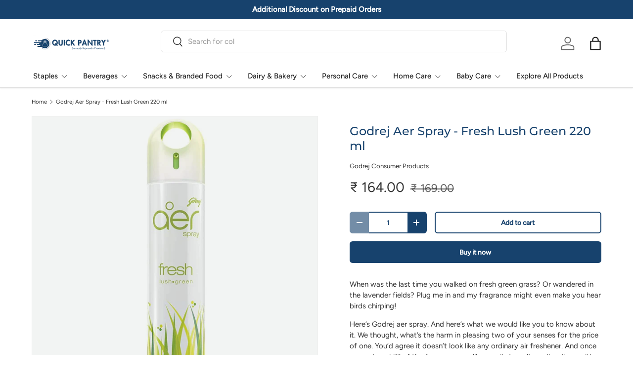

--- FILE ---
content_type: text/javascript
request_url: https://cdn.shopify.com/extensions/019a6d7c-3963-7a84-bc33-33d854a41062/shopify-express-app-11/assets/shipmozo-edd.js
body_size: 2297
content:


document.addEventListener('DOMContentLoaded', async () => {
    console.log('%cShipmozo EDD Loaded', 'color: BlueViolet; font-size: 18px; font-weight: bold;');

    // Inject CSS
    injectStyles();

    // Inject FontAwesome
    injectFontAwesome();

    const pathname = window.location.pathname;
    const store_domain = window.Shopify.shop;
    console.log("Store Domain ->", store_domain);

    // Product page
    if (pathname.includes('/products/')) {
        const productForm = document.querySelector(".product-form");
        if (!productForm) return null;


        const widgetData = await fetchWidgetData(store_domain);
        const config = JSON.parse(widgetData.data.config);



        const widget = renderWidget(config);
        let targetElement = config.targetElementId;
        if (!targetElement) {
            targetElement = productForm;
        }
        targetElement.parentNode.insertAdjacentElement("afterend", widget);
    }
});

async function fetchWidgetData(domain) {
    const response = await fetch(`https://cod-form.shipmozo.com/v1/edd/store/getWidgetConfig/?shop_domain=${encodeURIComponent(domain)}`, { method: 'GET' });
    return response.json();
}



function injectStyles() {
    const link = document.createElement("link");
    link.rel = "stylesheet";
    link.href = "https://cdnjs.cloudflare.com/ajax/libs/font-awesome/6.4.0/css/all.min.css";
    document.head.appendChild(link);

    // Inject custom CSS
    const style = document.createElement("style");
    style.textContent = `
        .shipmozo-widget {
            border-radius: 16px;
            box-shadow: 0 4px 20px rgba(0,0,0,0.08);
            padding: 20px;
            background-color: #ffffff;
            transition: all 0.3s ease;
        }

        .shipmozo-banner-success {
            background-color: #e9f9ec;
            color: #2e7d32;
            text-align: center;
            padding: 8px 12px;
            font-size: 14px;
            font-weight: 600;
            border-radius: 12px;
        margin-bottom: 16px;
        }

        .shipmozo-widget-title {
            display: block;
            font-size: 16px;
            font-weight: 700;
            margin-bottom: 12px;
            color: #333;
        }

        .shipmozo-input-row {
            display: flex;
            align-items: center;
            border: 1px solid;
            border-color: #dddddd;
            border-radius: 10px;
            padding: 6px;
        }

        .shipmozo-input-row input::placeholder {
            color: var(--placeholder-color, #999999);
        }
            
        .shipmozo-pincode-input {
            border: none;
            flex: 1;
            font-size: 14px;
            padding: 5px 0;
            outline: none;
            color: #333;
            background-color: transparent;
        }

        .shipmozo-pincode-input:focus {
            outline: none;
            border: none;
            box-shadow: none;
        }

        .shipmozo-pincode-input:active {
            outline: none;
            border: none;
            box-shadow: none;
        }

        .shipmozo-pincode-input:focus-visible {
            outline: none;
            border: none;
            box-shadow: none;
        }

        .shipmozo-check-link {
           border: none;
           padding: 4px 16px;
           border-radius: 8px;
           color: white;
           cursor: pointer;
           font-size: 14px;
           transition: 0.3s ease;
           background: #0A7EA4;
           transition: 0.3s ease;
        }

  

        .shipmozo-check-link:disabled {
            color: #ccc;
            cursor: not-allowed;
        }

        .shipmozo-powered-by {
            font-size: 11px;
            color: #888;
            text-align: right;
            margin: 0;
            display: flex;
            justify-content: flex-end;
            align-items: center;
            gap: 4px;
        }

      

        .shipmozo-results-container {
            display: none;
            margin-top: 10px;
        }

        .shipmozo-after-row {
            display: flex;
            justify-content: space-between;
            margin-bottom: 12px;
        }

        .shipmozo-info-chip {
            display: flex;
            align-items: center;
            gap: 6px;
            padding: 3px 7px;
            font-size: 16px;
            color: #555;
        }

        .shipmozo-info-chip i {
            color: black;
            font-size: 14px;
        }

        .shipmozo-footer-row {
            display: flex;
            justify-content: space-between;
            align-items: center;
            margin-top: 12px;
        }

        .shipmozo-change-pincode {
            color: #0078ff;
            text-decoration: none;
            font-size: 14px;
            font-weight: 500;
            cursor: pointer;
        }

        .shipmozo-change-pincode:hover {
            text-decoration: underline;
        }

        .shipmozo-loading {
            opacity: 0.6;
            pointer-events: none;
        }
    `;
    document.head.appendChild(style);
}

function injectFontAwesome() {
    const link = document.createElement("link");
    link.rel = "stylesheet";
    link.href = "https://cdnjs.cloudflare.com/ajax/libs/font-awesome/6.4.0/css/all.min.css";
    document.head.appendChild(link);
}

function renderWidget(widgetData) {
    // Create main widget container
    const widget = document.createElement("div");
    widget.className = "shipmozo-widget";
    widget.style.backgroundColor = widgetData.widgetBackgroundColor || "#ffffff";

    // Create input container
    const inputContainer = document.createElement("div");
    inputContainer.className = "input-container"

    // Create banner
    const banner = document.createElement("div");
    banner.className = "shipmozo-banner-success";
    banner.textContent = widgetData.bannerText || "Free Shipping on orders over ₹500";
    banner.style.color = widgetData.bannerTextColor || "#2e7d32";
    banner.style.backgroundColor = widgetData.bannerBackgroundColor || "#e6f8ed";

    // Create title
    const title = document.createElement("strong");
    title.className = "shipmozo-widget-title";
    title.textContent = "Estimated Delivery";
    title.style.color = widgetData.inputLabelColor || "#222222";

    // Create input row
    const inputRow = document.createElement("div")
    inputRow.className = "shipmozo-input-row";
    inputRow.style.borderColor = widgetData.inputBorderColor || "#dddddd";
    inputRow.style.backgroundColor = widgetData.inputBackgroundColor || "#ffffff";

    // Create input field
    const pincodeInput = document.createElement("input");
    pincodeInput.type = "text";
    pincodeInput.className = "shipmozo-pincode-input";
    pincodeInput.placeholder = "Enter pincode to check";
    pincodeInput.style.color = widgetData.inputPlaceholderColor || "#ffffff";
    pincodeInput.style.setProperty("--placeholder-color", widgetData.inputPlaceholderColor || "#999999");



    // Create check button
    const checkLink = document.createElement("span");
    checkLink.className = "shipmozo-check-link";
    checkLink.textContent = "Check";
    checkLink.style.backgroundColor = widgetData.buttonBackgroundColor || "#0078ff";
    checkLink.style.color = widgetData.buttonTextColor || "#ffffff";

    // Create powered by section
    // const poweredBy = document.createElement("p");
    // poweredBy.className = "shipmozo-powered-by";
    // poweredBy.style.color = widgetData.poweredByColor || "#888";
    // poweredBy.innerHTML = `
    //     Powered by Shipmozo
    // `;



    // Create results container
    const resultsContainer = document.createElement("div");
    resultsContainer.className = "shipmozo-results-container";
    resultsContainer.id = "shipmozo-results";

    // Create after row (delivery info)
    const afterRow = document.createElement("div");
    afterRow.className = "shipmozo-after-row";

    // Create pincode info chip
    const pincodeChip = document.createElement("div");
    pincodeChip.className = "shipmozo-info-chip";
    pincodeChip.innerHTML = `
        <i class="fa-solid fa-location-dot"></i>
        <span id="shipmozo-pincode-display" style="color: ${widgetData.resultDataColor || "#333333"};">122002</span>
    `;

    // Create delivery date chip
    const dateChip = document.createElement("div");
    dateChip.className = "shipmozo-info-chip";
    dateChip.innerHTML = `
       <i class="fa-solid fa-calendar"></i>
        <span id="shipmozo-delivery-date" style="color: ${widgetData.resultDataColor || "#333333"};">Tue, 03 January</span>
    `;

    // Create footer row
    const footerRow = document.createElement("div");
    footerRow.className = "shipmozo-footer-row";

    // Create change pincode link
    const changePincodeLink = document.createElement("a");
    changePincodeLink.href = "#";
    changePincodeLink.className = "shipmozo-change-pincode";
    changePincodeLink.textContent = "Change pincode";
    changePincodeLink.style.color = widgetData.changePincodeColor || "#0078ff";

    // Create footer powered by
    // const footerPoweredBy = document.createElement("p");
    // footerPoweredBy.className = "shipmozo-powered-by";
    // footerPoweredBy.textContent = "Powered by Shipmozo";
    // footerPoweredBy.style.color = widgetData.poweredByColor || "#888";

    // Assemble the widget
    inputRow.appendChild(pincodeInput);
    inputRow.appendChild(checkLink);
    inputContainer.appendChild(inputRow);
    // inputContainer.appendChild(poweredBy);

    afterRow.appendChild(pincodeChip);
    afterRow.appendChild(dateChip);

    footerRow.appendChild(changePincodeLink);
    // footerRow.appendChild(footerPoweredBy);

    resultsContainer.appendChild(afterRow);
    resultsContainer.appendChild(footerRow);
    if (widgetData.showBanner) {
        widget.appendChild(banner);
    }
    widget.appendChild(title);
    widget.appendChild(inputContainer);
    widget.appendChild(resultsContainer);

    // Add event listeners
    setupEventListeners(widget, pincodeInput, checkLink, resultsContainer, changePincodeLink, inputContainer);

    return widget;
}

function setupEventListeners(widget, pincodeInput, checkLink, resultsContainer, changePincodeLink, inputContainer) {
    // Check button click handler
    checkLink.addEventListener('click', async () => {
        await handlePincodeCheck(pincodeInput, checkLink, resultsContainer, inputContainer);
    });

    // Enter key handler for input
    pincodeInput.addEventListener('keypress', async (e) => {
        if (e.key === 'Enter') {
            await handlePincodeCheck(pincodeInput, checkLink, resultsContainer, inputContainer);
        }
    });

    // Change pincode handler
    changePincodeLink.addEventListener('click', (e) => {
        e.preventDefault();
        resultsContainer.style.display = 'none';
        inputContainer.style.display = 'block';
        pincodeInput.value = '';
        pincodeInput.focus();
    });
}

async function handlePincodeCheck(pincodeInput, checkLink, resultsContainer, inputContainer) {
    const pincode = pincodeInput.value.trim();

    if (!pincode) {
        alert('Please enter a pincode');
        return;
    }

    if (pincode.length !== 6 || !/^\d{6}$/.test(pincode)) {
        alert('Please enter a valid 6-digit pincode');
        return;
    }

    try {
        // Show loading state
        checkLink.textContent = 'Checking...';
        checkLink.disabled = true;
        checkLink.classList.add('shipmozo-loading');


        // const params = new URLSearchParams(objectToSend).toString();
        const store_domain = window.Shopify.shop;

        // Call your API here
        const response = await fetch(`https://cod-form.shipmozo.com/v1/edd/store/getEdd?store=${store_domain}&pin_code=${pincode}`, { method: 'GET' });

        if (!response.ok) {
            throw new Error(`HTTP error! status: ${response.status}`);
        }

        const data = await response.json();

        if (data.result === "0") {
            return alert(data.message);
        }

        // Update the results with API data
        const pincodeDisplay = document.getElementById('shipmozo-pincode-display');
        const deliveryDateDisplay = document.getElementById('shipmozo-delivery-date');

        if (pincodeDisplay) pincodeDisplay.textContent = pincode;
        if (deliveryDateDisplay) {
            deliveryDateDisplay.textContent = data.edd;
        }

        // Show the results
        inputContainer.style.display = 'none';
        resultsContainer.style.display = 'block';

    } catch (error) {
        alert('Error checking pincode. Please try again.');
    } finally {
        // Reset button state
        checkLink.textContent = 'Check';
        checkLink.disabled = false;
        checkLink.classList.remove('shipmozo-loading');
    }
}



--- FILE ---
content_type: application/javascript; charset=utf-8
request_url: https://pwa.lightifyme.com/progressify/rajmandir-provision/main.js
body_size: 17818
content:
var _0x49e0=["show_after","uiqCQ","askForSubscription","IOS ADVANCE BUILD","rzJtt","VcmLj","CVgAB","mGIzt","oWpcv","nzboU","beforeinstallprompt","fGAXl","Sinvn",".progressifyme-notification-bar-modal{display:none;overflow:hidden;background-color:transparent;margin:0 auto}.progressifyme-notification-bar-modal.progressifyme-notification-bar{height:40px;position:fixed;bottom:0;left:0;right:0; width: 100%}.progressifyme-notification-bar-content{border-radius:20px;padding:5px;opacity:.7;transform:translate(-50%,0);position:relative;left:50%;text-align:center;background:#000;display:inline-block}.progressifyme-notification-bar #progressifyme-notification-bar-close{color:#000;float:right;cursor:pointer; margin-left: 5px}#progressifyme-notification-bar-text{padding-left:10px;color:#fff;font-size:12px}.svgIcon{line-height:30px;position:relative;top:2px}","UhugO","iqXKt","axtMZ","TaPJF",'<div class="notification-subscription-dialog notification-subscription-dialog--desktop">    <div class="notification-subscription-dialog--backdrop"></div>    <div class="notification-subscription-dialog--wrapper">        <div class="notification-subscription-dialog--content">            <div class="notification-subscription-dialog--content--image">                <img src="',"/cart.js","DveEL","edge","SHOW_MINIINFO_BAR_IOS","progressifyMeInstallNowButton","standalone","outcome","#progressifyMeModal.progressifyme-modal{display:none;position:fixed;z-index:2147483649 !important;left:0;top:0;width:100%;height:100%;overflow:auto;background-color:#000;background-color:rgba(0,0,0,.85);-webkit-animation-name:progressifymeFadeIn;-webkit-animation-duration:.4s;animation-name:progressifymeFadeIn;animation-duration:.4s}#progressifyMeModal #progressifyme-modal-content #progressifyMeTitle{color:#fff;text-align:left;font-weight:600;margin-bottom:8px;}#progressifyMeModal #progressifyme-modal-content{transform:translate(-50%,-50%);left:50%;position:fixed;color:#fff;padding:0 2em;width:100%;top:50%;-webkit-animation-name:progressifymeSlideIn;-webkit-animation-duration:.4s;animation-name:progressifymeSlideIn;animation-duration:.4s}#progressifyMeModal .progressifyme-close{color:#fff;position:absolute;right:0;top:0;margin:20px;font-size:28px;font-weight:700;cursor:pointer;z-index: 2147483647;}#progressifyMeModal p{color:#fff}@-webkit-keyframes progressifymeSlideIn{from{top:-300px;opacity:0}to{top:50%;opacity:1}}@keyframes progressifymeSlideIn{from{top:-300px;opacity:0}to{top:50% opacity: 1}}@-webkit-keyframes progressifymeFadeIn{from{opacity:0}to{opacity:1}}@keyframes progressifymeFadeIn{from{opacity:0}to{opacity:1}}#progressifyMeInstallNowButtonWrapper{text-align: left;}#progressifyMeInstallNowButton{display: none;cursor: pointer;}ul { list-style: none; margin-left: 0; padding-left: 0; }li { padding-left: 25px;background:url(https://s3.amazonaws.com/pwa-cdn.ampifyme.com/ap-images/arrow.png) no-repeat 2% }li:before { padding-right: 5px; font-weight:500 }.custom-button { display: inline-block !important; padding: 10px 10px; text-align: center; text-decoration: none; cursor: pointer;min-width: 130px !important;margin-top: 14px; }","JuOhb","QRobV","subscriptionInformation","offline","DdiRj","IkAMY","FmIRr","DAqrO","parse","isSubscriberLocationInformationSaved","postal","TrsCs",".txt","localStorage","sw-v2.js","ngJGh","getElementsByClassName","FLJwU","refreshBtnClickTimestamp","AHAUM","SERVICE_WORKER_REGISTRATION_FAILED","pushManager","splashScreenPath","fCxop","split","PushManager","meta[name='theme-color']","Jenzp","hjOSM","zDNHV","prompt","json","QgVQt","iIDXB","JTrOM","style","#FFF",'<link rel="apple-touch-startup-image" media="(orientation: portrait)" href="data:image/png;base64,',"SHOW_MINIINFO_BAR","createElement","div","WoHlB","ntrrV","yYscQ","back","PkeMN","userAgent","piBxt","PWA","progressifyMeBody","cartLength","jUguq","none","modalShownDate",'</button>                <button class="notification-subscription-dialog--footer--yes" type="button">',"APP_NAME","XKErz","connectivityStatus","block","#000","AEVin","/api/notifications/subscription","507938NfFSzj","utm_source","denied","IHTJm","load","showSubscriptionDialog","cookie","FlHmk","[\\?&]","iOS","stopPropagation","BCiMiZsmcN4IMrqumRJFkWqDD_6Yb3X-jKM4ukSFNhgLgNCjP__TFSbQS5jwX2c0orvmG3Nsl3atzGGAZQ0iEmM","/a/progressify/","installModalShown","&postal=","THEME_COLOR",'"/> <meta name="viewport" content="width=device-width, initial-scale=1"> ',"progressifyme-close","XosYe","huYjz","MWpVq","LEFT_TO_RIGHT","dLphh","type","VLHkB","rfdeD","50%","OcuiS","ukPkW","gIeGc",'</span> </div><span style="margin-top:6px" id="progressifyme-mini-info-close"> <svg class="svgIcon" height="16px" width="16px" version="1.1" viewBox="0 0 16 16" x="0px" xmlns="http://www.w3.org/2000/svg" xmlns:xlink="http://www.w3.org/1999/xlink" xml:space="preserve" y="0px"> <g fill="none" fill-rule="evenodd" stroke="none" stroke-width="1"> <g transform="translate(-712.000000, -1096.000000)"> <g stroke="#8D949E" stroke-linecap="round" stroke-linejoin="round" stroke-width="1.5" transform="translate(709.000000, 320.000000)"> <path d="M5.833,778.833 L16.167,789.167"></path> <path d="M16.167,778.833 L5.833,789.167"></path> </g> </g> </g> </svg> </span> </div> <div class="progressifyme-fullWidth"> <span class="progressifyme-arrowDown"></span> </div> </div>',"uakpi","getSubscription","INSTALL_PROMPT_SHOWN","CUSTOM","register","pushNotificationsSubscribedWithAmpify","permission","locationInformation","Stay informed","SHOW_PROMPT_AFTER","kXvmE","ajNLQ","pushNotificationsDialogShown","android","dir","CUSTOM_ANDROID_GIF","onLine","includes","Satsp","err","We will notify you about new products and promotions",".progressifyme-mini-info-modal { display: none; overflow: hidden; background-color: #fff; -webkit-box-shadow: 0px -2px 5px 0px rgba(0, 0, 0, 0.2); -moz-box-shadow: 0px -2px 5px 0px rgba(0, 0, 0, 0.2); box-shadow: 0px -2px 5px 0px rgba(0, 0, 0, 0.2); } .progressifyme-mini-info-modal.progressifyme-mini-info { z-index: 2147483649 !important; height: 50px; position: fixed; bottom: 0; left: 0; right: 0 } .progressifyme-mini-info-content { padding: 10px 15px } .progressifyme-mini-info #mini-info-image { height: 30px; width: 30px; border-radius: 50%; float: left } #progressifyme-mini-info-close { color: #000; float: right; cursor: pointer; margin-top: 6px; } #progressifyme-infobar-text { padding-left: 10px; padding-right: 10px; color: #0a6be7; line-height: 30px } .svgIcon { line-height: 30px; position: relative; top: 5px; }","platform","LeJCQ","innerHTML","progressifyMeModal","stringify","nzuOG","ExWQX","src","cartItemsAvailable","WLJRx","XNymY","FtkJf","GEJQw","bNEqM","fgOZR","Inside triggers","&ip=",'<meta name="mobile-web-app-capable" content="yes"><meta name="apple-mobile-web-app-title" content="',"cThuO","progressifyme-notification-bar-text","setTime","naeQP","href","; expires=","setInterval","join","&device=","</ul>","SHOW_ONLY_ON_PWA","sEmKJ","quGBN","oSXcU",'" style="max-width: 60%;" >',"cleanCache","NO_BUTTON_LABEL","Date checking","user_agent","xMuio","MokIV","wlZbD","cvSbb","pNHJQ","granted","kmgmW","name","rGkLO","items","tUVvJ","jHAfw",'<div id="progressifyme-notification-bar-modal" class="progressifyme-notification-bar-modal progressifyme-notification-bar"><div class="progressifyme-notification-bar-content"><span id="progressifyme-notification-bar-text">Ups, connection lost</span><span id="progressifyme-notification-bar-close"><svg class="svgIcon" height="12px" width="12px" version="1.1" viewBox="0 0 16 16" x="0px" xmlns="http://www.w3.org/2000/svg" xmlns:xlink="http://www.w3.org/1999/xlink" xml:space="preserve" y="0px"><g fill="none" fill-rule="evenodd" stroke="none" stroke-width="1"><g transform="translate(-712.000000, -1096.000000)"><g stroke="#8D949E" stroke-linecap="round" stroke-linejoin="round" stroke-width="1.5" transform="translate(709.000000, 320.000000)"><path d="M5.833,778.833 L16.167,789.167"></path><path d="M16.167,778.833 L5.833,789.167"></path></g></g></g></svg></span></div></div>',"Dialog Already Present","743WiFVmO","BENEFITS","yhxpo","Later","CmkXF","progressify-me","toString","BENEFITS_MODAL_OPENED","MsotP","RGxAW","pwa_by_ampifyme","setHours","YES_BUTTON_LABEL","ZWFMU","removeChild","usIti","dpjQB","Ajgol","TITLE","progressifyme-notification-bar-close","gvltD","FXUye","17WbpQMz","zcgdB","0px","IVXha","OGiUp","browser",'<div id="progressifyMeModal" class="progressifyme-modal"> <span class="progressifyme-close">&times;</span> <div id="progressifyme-modal-content"> <div id="progressifyme-modal-header"> <h2 id="progressifyMeTitle"></h2> </div><div id="progressifyMeBody"> </div> <div id="progressifyMeInstallNowButtonWrapper"><span id="progressifyMeInstallNowButton" class="custom-button"></span></div> </div></div>',"PiqJg","QYuOJ",".notification-subscription-dialog--footer--no","snBNA","MwDfH","test","&subscriber_id=","bSgTx","DfRgw",'"><meta name="mobile-web-app-capable" content="yes"><meta name="apple-mobile-web-app-capable" content="yes" /><meta name="theme-color" content="',"opera","bMaqi","jOiBi","kWFTk","JtISV","wNAWU","tWdjK","keys","then","fpxog","RtLOp","city","tLCuD","CUSTOM_IOS_GIF","progressifyme-notification-bar-modal","value","UayGq","dWSxT","NLipS","YoWCF","JeeNW","ijuFi","https://geo-info-worker.arraypointer.workers.dev","xbBub","yes","DeYJV","catch","text","unsubscribe","country","utm_medium","BVLbJ","<ul>","shop","Rqdlv","NOTIFICATION_BAR_ONLINE_TEXT","HpnOs","IOS","=([^&#]*)","device","Install Now","click","50000","auviZ","charCodeAt","$/upload/$","indexOf","hidden","show-modal","parentNode","dRNxs","MINI_INFO","nhDYB","Eiffp","IDqzs","toLowerCase","alupG","rtbUi","cwfQK","🚀 Faster Shopping","APP_INSTALLED","LOhDb","search","koisk","YycNe","&utm=","TCJuy",'   <img src="',"fJjOq","COLOR","modmW","OhwxK","(display-mode: standalone)","NOTIFICATION_BAR_TIMER","FlSzh","hEQru","jpuxy","MIHyL","querySelector","false","#fff","XjxtW","direct","TSfFQ","length","onclick","application/json","byJDR","utm_campaign","progressifyme-mini-info-close","IBBnF","esnly","XkRQD","aLoJJ","xPEQT","PWA_V2","&timezone=","AjOZf","iCLVI","APP_INSTALLATION_ACCEPTED","getTime","newSubscriberId","PWA By AmpifyMe: Init Push Notifications : ","DESCRIPTION","setAttribute","loc","lUILk","RQRtr","bOSkk","chrome","RyBCc","ylkWv","SrDzl","HWRAp","dWLgr","addEventListener","hArue","KOMyK","rSNvG","iARWL","match","trim","lqjJS","SPxYZ","&browser=","jkAmW",".notification-subscription-dialog{position:fixed;top:40px;left:50%;transform:translate(-50%,0);width:400px;max-width: 98%; z-index: 999999999; box-sizing:border-box;-webkit-box-align:center;align-items:center;font-size:14px;box-shadow: rgba(0,0,0,.2) 5px 5px 10px 10px;;background:#fff;border-radius:5px}.notification-subscription-dialog--wrapper{padding:15px}.notification-subscription-dialog--content{display:flex;align-items:flex-start;flex-shrink:0;margin-right:15px;border-radius:50%;padding:8px}.notification-subscription-dialog--content--image{flex-shrink:0;margin-right:15px;border-radius:50%;padding:8px;padding-top:0}.notification-subscription-dialog--content--image img{width:40px}.notification-subscription-dialog--content--message{flex:1 1 0%}.notification-subscription-dialog--content--message h2{text-transform:initial;font-size:16px;margin-top:0;margin-bottom:8px;color:#344045;font-weight:500;padding:0}.notification-subscription-dialog--content--message p{color:#637280;font-size:inherit;margin:0}.notification-subscription-dialog--footer{display:flex;-webkit-box-pack:end;justify-content:flex-end;-webkit-box-align:center;align-items:center;margin-top:15px}.notification-subscription-dialog--footer button{cursor:pointer;font-size:inherit;max-width:150px;padding:5px 20px;border-radius:5px;border-width:initial;border-style:none;border-color:initial;border-image:initial}.notification-subscription-dialog--footer--yes{background-color:","display","/api/analytics/event","Hey, welcome back online","UKTKN","432479Ptjdzc","YES_BUTTON_BACKGROUND_COLOR","CMeEk","app-installations","repeat","matchMedia","1543998iRfVmQ","zYzWy","MqwfQ","drSJY","firefox","&country=","EuivA","YNmYL","Install our app","</p>","Browser Name is:","aOHuX","nVaqH","progressifyme-infobar-text","nYuQE","Quick Pantry","16pajspz","uuhkN","/api/notifications/new-subscription","TRIGGERS","showInstallModal","region","?s=","xYKdr","LEBvq","WxOrF","ZEpqR","rKxOV","IcEga","13596","SHOW_INSTALL_MODAL","bhKpV","appendChild","NOTIFICATION_BAR_CLOSING_BUTTON","ZFQGe","OvSiG","SHOW_SUBSCRIPTION_DIALOG_AFTER","/api/analytics/new-event","rpeBN","kyfLM","KUYgQ","No browser detection","INSTALL_NOW_BUTTON","iLaip","YpolP","📲 Install for faster browsing",'   <img src="https://cdn.progressifyme.com/_static/install-ios-tutorial.gif" style="max-width: 60%;" >',"bsYip","ytVbu","jKsBM","mbYGQ","SPpgd","YSoaX","ydJlE","ANDROID","hHebp","JorFz","progressifyme-mini-info-modal","accepted","body","FHCTy","&t=","lrFeG","15253FBQkaX","RWjIC","eOoWv","ifacw","XMNnu","mJMHJ","fComc","GWIWv","mlrUD","#3262da","SHOW_PUSH_PERMISSION_DIALOG_ONLY_ON_HOME_PAGE","rDcUV","substring","znoQg","rxHox","LVvef","1dIsyhh","color","ckMUz","&p=","NkSdT","query_param","devicePixelRatio","UWQsk","timezone","MbsUZ","WwvYp","aaXQh","OPHKQ","error in add ios heads","oDjDH","overflow","getItem","rSIJe","Subscriber registered","pwa-by-ampifyme","top","log","wAMFw","backgroundColor","bXFwE","BACKGROUND_COLOR","ZDMNd","17eMqRyL","/checkouts/","preventDefault"," pwa-running-standalone","iFfhh","history","AbmLb","nvQSI","yYkyI","lAJEW","dxcDN","Exception","setItem","className","FyCUP","nRHtu","eRpBS","</li>","eDHht","https://pwa.lightifyme.com/progressify/rajmandir-provision/apple-splash-","replace","JZGXU","isPwaInstalled","sHBnN","safari","&user_agent=","&city=","LvneW","firstChild","xaQiN","navigator","UqYPN","Install our store","SZorl","PTITe","online","pkcbZ","Uctuz","remove","hdnProgressifyMeCustomerId","/a/progressify","height","matches","Gndpx","cid","jpipj","JKoCB","nJgmq","org","subscriberId","[AmpifyMe PWA] - Push Notifications disabled.","LEhca","/api/notifications/abandoned-cart-subscribers","head","DzshW","startsWith","pcRJk","WMMqX","HCABW","aHNRx","utm_param","HVovF","width","sllDn","progressifyme-modal-content","hlDQd","NOTIFICATION_BAR","809959qTfqkW","XVIpM","qyvMs","bVDcS","sibtt","mtbJD","2rhjKcP","1.0.9","BPOeN","PUSH_NOTIFICATIONS","NOTIFICATION_BAR_OFFLINE_TEXT","innerText","iuBfo","forEach","hoOUK","setDate","location","BZqSK","wZTsD","VAPID_PUBLIC_KEY","TWeDF","ZQCwa","rajmandir-provision","FBAV","iiJbZ","rEtjo","TTOpi","page","mOfSD","qWzTV","Instagram","INSTALL_INSTRUCTIONS","TAvXT","BIcOt","kjvjI","mRvuI","exec","FBAN","jDgTO","Subscription","customer_id","timeout","shop_id","BrEjY","FTkTn","xQwnH","APP_INSTALLATION_REJECTED","mini-info-image","lycJT","POST","screen","I am here for debugging","getDate","xvwGY","KDoHX","pathname","mMHIE","26153lDtIqm","tuOAp","nUCbp","Ups, connection lost","[AmpifyMe PWA] - Pushowl integration enabled","jPjOL","getElementById","Error after registration","&c=","</div><p>","IuAWh","/cart","lUjIZ","removeSubscription","pushNotificationsDialogShownDate","UTM_PAGE_VIEWED","rtl","nNQWV","uuoqf","Pyjtr","IOemw","tvWYV","dfMGR","ICON","pwaSubscriptionDialog","serviceWorker","JrsRR","DELETE"],_0x4072=function(n,t){return _0x49e0[n-=432]};(function(t){for(var n=_0x4072;;)try{if(441669===parseInt(n(552))*-parseInt(n(795))+parseInt(n(495))*parseInt(n(1028))+-parseInt(n(965))*parseInt(n(773))+-parseInt(n(501))*-parseInt(n(943))+-parseInt(n(1055))*-parseInt(n(1012))+parseInt(n(669))+-parseInt(n(949)))break;t.push(t.shift())}catch(n){t.push(t.shift())}})(_0x49e0),function(){"use strict";var i,p=_0x4072,d={wdSva:function(n,t){return n===t},wlZbD:function(n,t){return n(t)},AYvfn:p(860),PiqJg:function(n){return n()},mJMHJ:p(604),MsotP:"(display-mode: standalone)",ZQCwa:function(n){return n()},iCLVI:p(725),WwvYp:function(n,t){return n<t},MEIZe:p(532),qyvMs:function(n,t){return n&&t},Pyjtr:p(542),mOfSD:p(962),jkAmW:p(844),uiqCQ:function(n,t){return n<t},xgKkC:function(n,t){return n+t},DeYJV:function(n,t){return n+t},xYKdr:"<li>",nRHtu:p(445),hArue:function(n,t){return n+t},UKTKN:function(n,t){return n+t},JDWwV:function(n,t){return n!==t},mbYGQ:p(879),uakpi:p(995),rCTFd:p(561),iFfhh:p(958),ZEpqR:p(901),Eiffp:p(642),UhugO:p(647),Gndpx:p(801),DAqrO:p(1006),TrsCs:"none",nzboU:p(686),zDNHV:p(665),zcgdB:p(666),yhxpo:"#fff",uuoqf:p(853),LeJCQ:p(714),hjOSM:p(568),KDoHX:function(n,t){return n+t},ExWQX:p(603),WFGGS:p(721),AjOZf:'<div id="progressifyme-mini-info-modal" class="progressifyme-mini-info-modal progressifyme-mini-info"> <div class="progressifyme-mini-info-content"><span> <img id="mini-info-image"/> <span id="progressifyme-infobar-text"> Install our store </span> </span><span id="progressifyme-mini-info-close"> <svg xmlns="http://www.w3.org/2000/svg" style="fill: #0a6be7" class=" svgColor" height="20px" viewBox="0 0 24 24" width="20px" fill="#000000"> <path d="M0 0h24v24H0z" fill="none" /> <path d="M19 6.41L17.59 5 12 10.59 6.41 5 5 6.41 10.59 12 5 17.59 6.41 19 12 13.41 17.59 19 19 17.59 13.41 12z" /> </svg> </span></div> </div>',HVovF:"progressifyMeTitle",lUjIZ:p(656),utuwl:"Add ios head tags",xaQiN:function(n,t){return n+t},JrsRR:function(n,t){return n+t},ngJGh:function(n,t){return n+t},AHAUM:function(n,t){return n+t},OvSiG:p(739),dRNxs:'"><meta name="apple-mobile-web-app-status-bar-style" content="',Jenzp:p(811),lUILk:function(n,t){return n*t},LEBvq:function(n,t){return n*t},qSjsC:p(619),pGKLL:p(629),SrDzl:function(n,t){return n+t},tLCuD:function(n,t){return n+t},kmgmW:p(644),FyCUP:function(n,t){return n(t)},mRvuI:p(633),LEhca:p(1041),nJgmq:function(n){return n()},rxHox:p(771),LVvef:p(792),jUguq:p(741),iiJbZ:function(n,t){return n-t},FlHmk:function(n,t){return n<t},AEVin:function(n,t,e){return n(t,e)},aaXQh:function(n,t){return n*t},uAThW:p(826),RtLOp:function(n){return n()},ijuFi:function(n,t){return n==t},gIeGc:function(n,t){return n!=t},snBNA:function(n){return n()},IcEga:p(463),bsYip:function(n,t){return t<=n},MWpVq:function(n,t){return n+t},TSfFQ:p(559),kXvmE:function(n){return n()},lHpPF:p(1047),IuAWh:p(946),YycNe:function(n,t){return n===t},jKsBM:p(836),iLaip:p(755),Ajgol:p(577),bARgh:p(621),VLHkB:p(590),FHCTy:"appinstalled",FTkTn:"PWA By AmpifyMe: Get Push Subscription",nhDYB:function(n,t){return n!=t},SPxYZ:p(671),tuOAp:p(556),dxcDN:p(854),xMuio:p(478),rEtjo:function(n,t){return n in t},jDgTO:function(n,t,e){return n(t,e)},MokIV:"PWA By AmpifyMe: Init Push Notifications",jsgSR:function(n,t,e){return n(t,e)},tvWYV:function(n,t){return n*t},YIfOh:function(n,t){return n*t},jpipj:function(n){return n()},GEJQw:"1970-01-01T00:00:00Z",nvQSI:function(n){return n()},naeQP:p(891),OcuiS:p(546),NLipS:"true",WoHlB:p(757),XwMZn:p(737),TTOpi:"Show condition",SZorl:function(n,t,e){return n(t,e)},nliRX:function(n,t,e){return n(t,e)},klPvA:function(n,t,e){return n(t,e)},BIcOt:function(n,t,e){return n(t,e)},ifacw:function(n,t,e){return n(t,e)},hlDQd:function(n,t){return n*t},txRTQ:function(n,t){return n===t},IOemw:function(n,t){return n(t)},YSoaX:function(n,t,e){return n(t,e)},DzshW:p(1033),fgOZR:function(n,t){return n===t},bMaqi:p(488),rOVzb:function(n,t){return n<t},XkRQD:function(n,t){return n==t},xPEQT:function(n,t){return n==t},pcRJk:p(894),RWjIC:function(n,t){return n==t},pUkgT:function(n,t){return n*t},Sinvn:function(n){return n()},rSIJe:function(n,t){return n===t},BPOeN:p(563),TTYaH:function(n,t){return n<=t},JEwcb:function(n){return n()},znoQg:function(n,t){return n(t)},TaPJF:function(n,t){return n===t},yYkyI:function(n){return n()},HCABW:p(797),wKYOt:p(695),ylkWv:"pwaAmpifyMeBackButton",JKoCB:function(n,t){return n===t},tVTrj:"offline",pNHJQ:p(664),EuivA:function(n,t){return n(t)},lqjJS:function(n,t,e){return n(t,e)},RQRtr:function(n,t,e){return n(t,e)},aOHuX:function(n,t){return n===t},kWFTk:p(1007),JTrOM:function(n,t){return n(t)},XTbKb:p(467),alupG:function(n,t){return n<t},bNEqM:function(n,t){return n(t)},WxOrF:function(n,t){return n(t)},AbmLb:function(n,t){return n+t},xQwnH:function(n,t){return n+t},FtkJf:p(745),CmkXF:p(971),Uctuz:"&si=",eRpBS:function(n,t){return n+t},xeSCZ:p(1010),ukPkW:p(560),SfNDr:function(n,t){return n+t},EWYwq:p(1031),QgVQt:p(877),rSNvG:function(n,t){return n+t},XKErz:function(n,t){return n+t},huYjz:p(677),oDjDH:p(850),mXrhR:function(n,t){return n===t},cvSbb:function(n,t){return n(t)},hEQru:p(576),MxLNh:p(772),PkeMN:function(n,t){return n+t},mMHIE:function(n,t){return n+t},rpeBN:'" alt="Store logo">            </div>            <div class="notification-subscription-dialog--content--message">                <h2>',FlCzo:"</h2>                <p>",fpxog:'</p>            </div>        </div>        <div class="notification-subscription-dialog--footer">            <div>                <button class="notification-subscription-dialog--footer--no" type="button">',rKxOV:p(661),dWSxT:"</button>            </div>        </div>    </div></div>",oggvq:p(938),lAJEW:";color:#fff}",TWeDF:p(534),XjxtW:function(n,t){return n(t)},qWzTV:function(n,t){return n(t)},XMNnu:function(n,t){return n!=t},oSXcU:function(n,t){return n(t)},MwDfH:p(834),MIHyL:p(967),BVLbJ:p(544),IBBnF:p(898),gdiDm:p(719),bVDcS:function(n){return n()},OGiUp:function(n){return n()},VSzzX:function(n,t){return n||t},yYscQ:function(n,t){return n==t},Rqdlv:function(n,t){return n+t},iARWL:p(480),VcmLj:function(n){return n()},xbBub:function(n,t){return n%t},Satsp:function(n,t){return n-t},RyBCc:function(n,t){return n%t},sllDn:function(n,t){return n(t)},YNmYL:function(n){return n()},piBxt:p(986),iIDXB:p(954),IVXha:"&loc=",xvwGY:function(n,t){return n+t},qHokJ:p(908),lhGLr:p(748),ZDMNd:p(936),jPjOL:function(n,t){return n+t},iqXKt:p(453),BZqSK:p(808),hHebp:p(783),DfRgw:p(670),YoWCF:p(857),fComc:p(921),hrzpd:p(953),gWFzG:p(812),sibtt:p(990),HpnOs:function(n,t){return n==t},MbsUZ:p(517),nDWBZ:p(681),hZFXq:p(778),qsZsd:"https://pwa.ampifyme.com",aHNRx:p(703),quGBN:p(643),WMMqX:p(460),iuBfo:"https://s3.amazonaws.com/pwa-cdn.ampifyme.com/rajmandir-provision/images/1628280686504/icon.png",JuOhb:"Click Share and then Add to Home Screen below to join the family! 👇🏼",BrEjY:p(871),tUVvJ:"📣 Get notified",kjvjI:p(994),ZFQGe:p(852),YpolP:p(555),mQQYv:p(941),OhwxK:p(536),eDHht:p(708),JorFz:p(720),NVyVv:"Allow",oWpcv:p(1021),fGAXl:p(776),UayGq:p(447),nUCbp:p(713),fCxop:"Win",wNAWU:function(n){return n()},UxTHp:p(959),SPpgd:p(606),WLJRx:function(n,t){return n+t},mGIzt:'<div id="progressifyme-mini-info-modal" class="progressifyme-container"> <div class="progressifyme-bottomPop progressifyme-arrow-down"> <div id="plusIcon-desc-wrapper"> <div style=" padding-left : 0px; display: flex; justify-content : center; width: 30px; background-color: gray;color: #fff;font-size: 17px;"><span>+</span></div> <span class="progressifyme-msg">',KrjmK:p(699),LOhDb:"Install our app : Tap $/upload/$ icon, scroll down and then [+] Add to Home Screen",jHAfw:"initial",dfMGR:p(702),ntrrV:p(872),fJjOq:p(541),PTITe:p(780),esnly:"BENEFITS_MODAL_CLOSED",DdiRj:p(627),lycJT:p(567),bOSkk:function(n,t){return n(t)},wZTsD:function(n){return n()},zAgXG:function(n){return n()},NkSdT:function(n,t){return n(t)},pkcbZ:p(673)},s=d[p(1037)],l=p(978),t=d.nDWBZ,a=d.hZFXq,m=d.qsZsd,g=d[p(743)],c=d.aHNRx,I=!1,e=!1;window[p(620)][p(1044)](d[p(763)])||window[p(620)][p(440)](d[p(763)],d[p(977)]);var o,u=null,h={PWA_V2:!0,APP_NAME:p(964),THEME_COLOR:d[p(752)],LEFT_TO_RIGHT:!1,BROWSER_PROMPT:d[p(487)],MINI_INFO:{SHOW_MINIINFO_BAR:!1,TITLE:d[p(485)],ICON:d[p(507)],SHOW_MINIINFO_BAR_IOS:!1,TITLE_IOS:d[p(485)],BKG_COLOR_IOS:p(892),BKG_COLOR_ANDROID:d.yhxpo},IOS:{SHOW_INSTALL_MODAL:!1,TITLE:"Install our app",INSTALL_INSTRUCTIONS:d[p(607)],BENEFITS:[d[p(538)],d[p(769)],d[p(529)]],INSTALL_NOW_BUTTON:{LABEL:d[p(983)],COLOR:p(666),BACKGROUND_COLOR:d[p(775)]},CUSTOM_IOS_GIF:""},ANDROID:{SHOW_INSTALL_MODAL:!1,TITLE:p(957),INSTALL_INSTRUCTIONS:"",BENEFITS:[d[p(538)],d[p(769)],d.kjvjI],INSTALL_NOW_BUTTON:{LABEL:d.ZFQGe,COLOR:d.zcgdB,BACKGROUND_COLOR:d.yhxpo},CUSTOM_ANDROID_GIF:""},CUSTOM_CSS:"",NOTIFICATION_BAR:{SHOW_NOTIFICATION_BAR:!1,NOTIFICATION_BAR_OFFLINE_TEXT:d[p(993)],NOTIFICATION_BAR_ONLINE_TEXT:d.mQQYv,NOTIFICATION_BAR_CLOSING_BUTTON:!1,NOTIFICATION_BAR_TIMER:!1,NOTIFICATION_BAR_TIMER_TIME:0},TRIGGERS:[{type:d[p(883)],value:5}],PUSH_NOTIFICATIONS:{VAPID_PUBLIC_KEY:p(680),ICON:d.iuBfo,TITLE:d[p(446)],DESCRIPTION:d[p(1005)],YES_BUTTON_LABEL:d.NVyVv,YES_BUTTON_BACKGROUND_COLOR:d[p(588)],NO_BUTTON_LABEL:d[p(591)],SHOW_SUBSCRIPTION_DIALOG_AFTER:5e4,PUSHOWL_ENABLED:!1,SHOW_PROMPT_AFTER:14,SHOW_ONLY_ON_PWA:0,SHOW_PUSH_PERMISSION_DIALOG_ONLY_ON_HOME_PAGE:0},iosMarkup:"",iosSplashScreenBasePath:d[p(828)]},O=window[p(458)][p(653)][p(867)](),v=/MacIntel|iPad|iPhone|iPod/[p(807)](navigator[p(722)]),w=d[p(868)](-1,O[p(858)](d[p(554)]))||d[p(1016)](-1,window[p(458)][p(653)][p(858)](d[p(630)])),f=/iPhone|iPad|iPod|Android/i.test(navigator.userAgent),y=window.matchMedia(d.MsotP)[p(470)]||d[p(520)](d[p(1017)],window[p(458)])&&window[p(458)][p(604)],T=d[p(817)]($);console[p(1049)](d.UxTHp,T);var N=d[p(1e3)];N+=h.CUSTOM_CSS;var b=d[p(731)](d[p(587)],d[p(491)](Z,d[p(485)]))+d.KrjmK;d[p(491)](Z,d[p(873)]),console[p(1049)](p(583));var r=d[p(770)],S="",x={INSTALL_PROMPT_SHOWN:d[p(574)],APP_INSTALLED:d[p(649)],APP_INSTALLATION_ACCEPTED:p(911),APP_INSTALLATION_REJECTED:d[p(880)],BENEFITS_MODAL_OPENED:d[p(462)],BENEFITS_MODAL_CLOSED:d[p(903)],SERVICE_WORKER_REGISTRATION_FAILED:d[p(611)],UTM_PAGE_VIEWED:d[p(543)],APP_LAUNCHED:"APP_LAUNCHED"};function _(){var n=p;return e=!1,d.wdSva("no",d[n(761)](V,d.AYvfn))&&(e=!0,(n=d[n(802)](j)).showInstallModal=!1,Q(n)),e}function A(){var t=p,e={QzSHz:d[t(1017)],GWIWv:" pwa-running-standalone",bXFwE:d[t(781)],HvKfK:function(n){return d[t(516)](n)}};if(!d[t(516)](_)&&(!(f=document.getElementById(d[t(910)]))&&!function(){var n=t;if(I=!1,e.QzSHz in window[n(458)]&&window[n(458)].standalone){I=!0;try{document[n(1008)][n(441)]+=e[n(1019)]}catch(n){}}if(window.matchMedia(e[n(1052)]).matches){I=!0;try{document[n(1008)][n(441)]+=n(1058)}catch(n){}}return I}())){var n=-1<O[t(858)](t(525)),i=d[t(1038)](-1,O[t(858)](d.MEIZe))||d.WwvYp(-1,O.indexOf(t(518)));if((v||w)&&!n&&!i&&(d[t(497)](v,0),d[t(497)](w,0),(!v||h[t(849)][t(979)]||h[t(863)].SHOW_MINIINFO_BAR_IOS)&&(!w||h[t(1003)][t(979)]||h.MINI_INFO.SHOW_MINIINFO_BAR)))for(var o="7|9|2|3|1|6|10|0|5|8|4"[t(631)]("|"),r=0;;){switch(o[r++]){case"0":if(w&&h[t(863)].SHOW_MINIINFO_BAR&&((u=document.getElementById(d[t(571)]))&&(u[t(729)]=h[t(863)].ICON),(u=document.getElementById(d[t(523)]))&&(u[t(506)]=h[t(863)].TITLE)),v){f.innerText=h[t(849)][t(791)];for(var a=d[t(937)],s=0;d[t(581)](s,h[t(849)][t(774)].length);s++)a=d.xgKkC(d[t(837)](a+d[t(972)],h.IOS[t(774)][s]),d[t(443)]);a+=t(749),a+=d[t(928)](d.UKTKN(d[t(942)]('<div id="installGif" style="text-align: center;margin:1em 0em">',h[t(849)][t(825)]&&d.JDWwV("",h[t(849)].CUSTOM_IOS_GIF)?d.UKTKN(d.UKTKN(d[t(999)],h[t(849)][t(825)]),t(754)):d[t(700)]),d.rCTFd),h[t(849)].INSTALL_INSTRUCTIONS)+d[t(432)],n[t(724)]=a}continue;case"1":u=document.getElementById(d[t(975)]);continue;case"2":n=document[t(646)](d.Eiffp),i=document[t(646)](d.UhugO);continue;case"3":n.innerText=N,i[t(724)]=d[t(471)],f[t(981)](u),document[t(1008)][t(981)](f),document[t(558)](d[t(614)]).style[t(939)]=d[t(618)],i[t(981)](n),document[t(1008)].appendChild(i),document[t(623)](d[t(589)])[0].onclick=function(n){n[t(679)](),e.HvKfK(G)};continue;case"4":n[t(642)][t(939)]=t(659),w&&(n[t(642)].display=d[t(636)],n[t(506)]=h[t(1003)][t(991)].LABEL,n.style[t(1029)]=h[t(1003)].INSTALL_NOW_BUTTON[t(881)]||d[t(796)],n[t(642)][t(1051)]=h.ANDROID[t(991)][t(1053)]||d[t(775)]),n[t(927)](d[t(570)],J),h[t(690)]&&(i[t(916)](d[t(723)],d[t(635)]),document[t(558)](d[t(614)])[t(916)](d[t(723)],d[t(635)]));continue;case"5":if(w){f[t(506)]=h[t(1003)][t(791)];for(var c=d[t(937)],s=0;d.uiqCQ(s,h[t(1003)][t(774)][t(896)]);s++)c=d[t(549)](d.KDoHX(d.KDoHX(c,d[t(972)]),h[t(1003)][t(774)][s]),t(445));h[t(1003)][t(715)]&&d.JDWwV("",h[t(1003)][t(715)])&&h[t(1003)][t(715)],n[t(724)]=c+="</ul>"}continue;case"6":u&&u[t(927)](t(853),M);continue;case"7":var u=document[t(646)](t(642)),f=document[t(646)]("div");continue;case"8":n=document.getElementById(d[t(728)]);continue;case"9":v?(u[t(506)]=".progressifyme-container { width: 100%; height: 100vh; /* border: 1px solid black; */ display: flex; align-items: flex-end; justify-content: center; } .progressifyme-bottomPop {  width: 95%; margin-bottom: -6px; border-radius: 3px; background-color: #fff; display: inline-flex; align-items: center; justify-content: space-between; position: fixed; bottom: 20px; padding: 10px 20px; border-radius: 5px; font-size: 14px; z-index: 10000000000; left: 50%; transform: translate(-50%,-50%);} #plusIcon-desc-wrapper { width: 90%; display: flex; align-items: center;} .progressifyme-msg { width: 85%; padding-left: 10px; line-height: 120%; color : #0a6be7; } .progressifyme-fullWidth { width: 100%; display: flex; padding-bottom: 15px; justify-content: center; } .progressifyme-arrowDown { width: 0; height: 0; border-left: 20px solid transparent; border-right: 20px solid transparent; border-top: 20px solid #fff; position:fixed; bottom:20px; z-index:999; #progressifyme-mini-info-close{cursor: pointer}}",f[t(724)]=b):(u[t(506)]=d.WFGGS,f.innerHTML=d[t(909)]);continue;case"10":f=document[t(558)](d[t(489)]),n=document[t(558)](d[t(564)]);continue}break}}}h[p(849)][p(526)]=d[p(920)](Z,h[p(849)].INSTALL_INSTRUCTIONS);function L(){var n,t,e=p,i=function(n){return d[_0x4072(475)](n)};_()||h[e(494)].SHOW_NOTIFICATION_BAR&&(n=document[e(646)](d[e(865)]),t=document.createElement(e(647)),n[e(506)]=e(593),t[e(724)]=d[e(1026)],t[e(981)](n),document[e(1008)].appendChild(t),(t=document[e(558)](d[e(1027)]))&&(h[e(494)][e(982)]?t[e(897)]=function(n){n[e(679)](),i(R)}:t[e(642)].display=d[e(618)],(t=document[e(558)](d[e(658)]))&&(t[e(506)]=h.NOTIFICATION_BAR.NOTIFICATION_BAR_OFFLINE_TEXT)))}function E(n,t){var e=p;const i=new Date;i[e(784)](0,0,0,0);const o=new Date(i);return o[e(510)](d[e(519)](i[e(547)](),t)),d[e(676)](n,o)}function M(n){var t=p;n[t(679)](),document[t(558)](d.DAqrO)[t(642)][t(939)]=d.TrsCs,(n=d[t(475)](j))[t(969)]=!1,d[t(442)](Q,n)}function D(n){var t=p,e=document[t(558)]("progressifyme-notification-bar-modal");e&&(document.getElementById(t(741)).innerText=n?h[t(494)][t(847)]:h[t(494)][t(505)],e[t(642)].display=d[t(636)],h[t(494)][t(885)]&&(e=h[t(494)].NOTIFICATION_BAR_TIMER_TIME,d[t(667)](setTimeout,R,d[t(1039)](1e3,e))))}function R(){var n=p;document[n(558)](d.uAThW)[n(642)][n(939)]=d[n(618)]}function k(){var n,o=p,r={KOMyK:function(n,t){return d[_0x4072(833)](n,t)},sHBnN:"chrome",CMeEk:function(n,t){return d[_0x4072(698)](n,t)},TAvXT:function(n){return d[_0x4072(822)](n)},rfdeD:function(n){return n()},zYzWy:"Error",dWLgr:function(n){return d[_0x4072(822)](n)},wAMFw:function(n){return d[_0x4072(805)](n)},UWQsk:d[o(977)],hoOUK:function(n){return n()},nVaqH:o(625),aLpcG:function(n,t){return d[o(996)](n,t)},JZGXU:function(n,t){return d[o(689)](n,t)},IkAMY:function(n,t){return d[o(442)](n,t)},mlrUD:d[o(895)],modmW:function(n){return d.kXvmE(n)},drSJY:d.lHpPF,NGFRi:function(n,t){return n==t},dpjQB:d[o(562)],ajNLQ:function(n,t,e){return d[o(667)](n,t,e)}};d[o(876)](d[o(998)],d.FyCUP(V,d[o(992)]))&&d[o(442)](Q,{showInstallModal:!0,installModalShown:!1}),d[o(790)]in navigator&&(n="sw.js",h[o(907)]&&(n=d.bARgh),navigator[o(577)][o(704)](d[o(689)](d[o(689)](d.MWpVq(t,s),"/"),n),{scope:d[o(689)](t,s)+"/"})[o(820)](function(n){var t=o;try{u=n,function(){var t=_0x4072;try{v&&(r[t(929)](0,f)&&r[t(451)]==T||f&&r.sHBnN==T||r[t(945)](1,r[t(527)](j)[t(450)])&&r[t(694)](W))}catch(n){console.log(r[t(950)],n)}}(),function(){var n=_0x4072;try{(async function(){var e=p;try{console[e(1049)](d.utuwl);var i=d[e(457)](d[e(578)](d[e(622)](d[e(622)](d[e(626)](d[e(984)]+h[e(662)],d[e(862)]),h.THEME_COLOR),d[e(634)]),h[e(684)]),e(685));console[e(1049)](i);var o,r=d[e(918)](window[e(545)][e(490)],window[e(1034)]),a=d[e(973)](window[e(545)][e(469)],window[e(1034)]);let n=[640,750,828,1125,1170,1179,1242,1284,1290,1536,1620,1668,2048],t=[1136,1334,1792,2436,2532,2556,2208,2688,2778,2796,2048,2160,2224,2388,2732];console[e(1049)](e(678),a,r),n.includes(r)&&t.includes(a)&&(o=d[e(626)](h.iosSplashScreenBasePath+r,"-")+a+d.qSjsC,console[e(1049)](d.pGKLL,o),i=d.AHAUM(d[e(924)](d[e(824)](i,d[e(765)]),await d[e(442)](fetch,o).then(n=>n[e(839)]())[e(820)](n=>n)),'">'));var s=document.querySelector(d[e(530)]);s&&s[e(861)][e(787)](s);var c=document[e(646)](d.UhugO);for(c[e(724)]=i;c[e(456)];)document[e(481)][e(981)](c[e(456)])}catch(n){console[e(1049)](d[e(479)],n)}})(),r.dWLgr(L),r[n(926)](C),r[n(1050)](P),window.addEventListener(r[n(1035)],F),window.addEventListener(n(610),F),r[n(509)](F)}catch(n){}}();var e=localStorage.getItem(r[t(961)]);e&&r.aLpcG(r[t(449)](r[t(612)](parseInt,e),0),(new Date)[t(912)]()),y&&(h[t(504)].SHOW_ONLY_ON_PWA||v)&&B(),y||h[t(504)][t(750)]||r.hoOUK(B)}catch(n){console[t(1049)](r[t(1020)],n)}})[o(838)](function(n){}),window[o(927)](d[o(693)],function(n){var t=o;n[t(1057)](),i=n,d[t(822)](W)}),window.addEventListener(d[o(1009)],function(n){var t=o;let e=r[t(882)](j);if(1!=e[t(450)]){var i=r.modmW(tn);let n=0;r[t(929)](r[t(952)],i[t(670)])&&t(894)==i[t(842)]&&r.NGFRi(r[t(789)],i.utm_campaign)&&(n=1),r[t(711)](z,x.APP_INSTALLED,n),e[t(450)]=!0,Q(e)}}))}function B(){var e=p,i={Jhesg:function(n,t){return d[_0x4072(864)](n,t)},nYuQE:d[e(935)],QRobV:function(n,t){return n!=t},DZHmd:function(n){return d[e(710)](n)},zLpNB:function(n,t){return d.FlHmk(n,t)},jpuxy:function(n,t){return d[e(519)](n,t)},ytVbu:function(n,t){return d.FyCUP(n,t)}};try{if(h[e(504)]&&h[e(504)].PUSHOWL_ENABLED)return console[e(1049)](d[e(553)]),0;if(h.PUSH_NOTIFICATIONS[e(985)]=h[e(504)][e(985)]||5e4,d.YycNe(d[e(438)],h[e(504)][e(985)][e(779)]()))return console[e(1049)](d[e(759)]),0;if(h.PUSH_NOTIFICATIONS[e(1022)]&&"/"!==window.location[e(550)])return;if(d.rEtjo(e(632),window))try{u[e(628)][e(701)]()[e(820)](function(n){n&&Y.saveSubscriberOnServer(n)})[e(838)](function(n){var t=e;console.log(d[t(539)],n)}),d[e(533)](setTimeout,function(){var r=e,a={UqYPN:function(n,t){return i.Jhesg(n,t)},koisk:i[r(963)],XosYe:function(n,t){return i[r(608)](n,t)},rDcUV:r(764),XNymY:function(n){return i.DZHmd(n)},KGxDs:function(n,t){return n!==t},kyfLM:function(n,t){return n*t},KvGOm:function(n,t){return n*t},IDqzs:function(n,t){return i.zLpNB(n,t)},uuhkN:function(n,t){return i[r(888)](n,t)},DcBIn:function(n,t){return n(t)},bhKpV:function(n,t){return i[r(997)](n,t)}};u[r(628)].getSubscription().then(function(n){var t=r;if(a[t(459)](a[t(875)],Notification[t(706)]))if(a[t(687)](a[t(1023)],Notification[t(706)])){var e=a[t(732)](j);if(!n&&a.KGxDs(a.rDcUV,Notification.permission)&&e[t(712)])try{var i,o=new Date(e.pushNotificationsDialogShownDate).getTime();return void(o&&(i=a[t(988)](a[t(988)](60*a.KvGOm(24,h[t(504)][t(709)]),60),1e3),a[t(866)](o,a[t(966)]((new Date)[t(912)](),i))&&(e[t(712)]=!1,a.DcBIn(Q,e))))}catch(n){console[t(1049)](n)}e[t(712)]=!0,e[t(566)]=new Date,a[t(980)](Q,e),t(703)==c?Y[t(674)]():Y[t(582)]()}else Y.askForSubscription()}).catch(function(n){})},1e3*h[e(504)][e(985)])}catch(n){console[e(1049)](e(914),n)}}catch(n){console[e(1049)](d[e(760)],n)}}function W(){var e=p;if(!d[e(473)](nn)){let n=new Date(d[e(734)]),t=15;var i=d[e(435)](j);i.showInstallModal,d[e(876)](d[e(743)],i[e(969)][e(779)]()[e(867)]()),i[e(682)]&&(console.log(d[e(696)]),i[e(660)]&&(n=new Date(i[e(660)]))),d[e(830)],i[e(682)][e(779)]()[e(867)](),console[e(1049)](d[e(648)],E(new Date(i.modalShownDate),15)),console[e(1049)](d.XwMZn);for(var o=0;d.FlHmk(o,h[e(968)][e(896)]);o++)switch(h[e(968)][o][e(692)]){case"timeout":try{var r=d[e(442)](parseInt,h.TRIGGERS[o][e(827)][e(779)]());h[e(968)][o][e(580)]&&(t=h.TRIGGERS[o][e(580)]),console.log(d[e(521)],n,t,d[e(461)](E,n,t)),w&&h.MINI_INFO.SHOW_MINIINFO_BAR&&d.nliRX(E,n,t)||v&&h[e(863)][e(602)]&&d.klPvA(E,n,t)?d[e(528)](setTimeout,H,d.YIfOh(1e3,r)):(w&&h[e(1003)].SHOW_INSTALL_MODAL&&E(n,t)||v&&h[e(849)].SHOW_INSTALL_MODAL&&d[e(1015)](E,n,t))&&setTimeout(U,d[e(493)](1e3,r))}catch(n){}break;case d[e(570)]:try{document[e(890)](h[e(968)][o][e(827)])[e(927)](d[e(570)],function(n){var t=e;n[t(679)](),n.preventDefault(),w?d[t(710)](J):v&&h[t(863)][t(602)]?d.jsgSR(setTimeout,H,d[t(573)](1e3,r)):v&&h[t(849)].SHOW_INSTALL_MODAL&&setTimeout(U,d.YIfOh(1e3,r))})}catch(n){}break;case e(522):try{d.txRTQ(window[e(511)][e(550)],h[e(968)][o][e(550)])&&(r=d[e(572)](parseInt,h[e(968)][o].timeout[e(779)]()),w&&h[e(863)][e(645)]||v&&h[e(863)][e(602)]?d.ifacw(setTimeout,H,d[e(493)](1e3,r)):(w&&h[e(1003)].SHOW_INSTALL_MODAL||v&&h.IOS.SHOW_INSTALL_MODAL)&&d[e(1001)](setTimeout,U,1e3*r))}catch(n){}break;case d[e(482)]:var a=h[e(968)][o][e(766)],s=h.TRIGGERS[o][e(827)];d[e(736)](d[e(572)](V,a),s)&&d[e(572)](U,!1);break;case d[e(813)]:try{var c=d[e(435)](tn);d.rOVzb(0,Object[e(819)](c).length)&&d[e(904)](e(1047),c[e(670)])&&d[e(906)](d[e(484)],c[e(842)])&&d[e(1013)](d[e(562)],c[e(900)])&&(r=3,w&&h[e(863)][e(645)]||v&&h[e(863)][e(602)]?setTimeout(H,d[e(493)](1e3,r)):(w&&h[e(1003)][e(979)]||v&&h[e(849)][e(979)])&&d[e(1001)](setTimeout,U,d.pUkgT(1e3,r)),z(x[e(567)],1))}catch(n){}}}}function C(){var t=p;try{document[t(558)](d[t(923)])[t(927)]("click",function(){var n=t;window[n(433)][n(651)]()})}catch(n){}}function F(n){var t=p,e={lrFeG:function(n,t){return n===t},KUYgQ:"online",jQObA:function(n,t){return d[_0x4072(955)](n,t)},XVIpM:t(610)},i=window.localStorage[t(1044)](d[t(763)]);navigator[t(716)]?d[t(934)](setTimeout,function(){var n=t;navigator[n(716)]&&d[n(474)](d.tVTrj,i)&&(d[n(1025)](D,!0),window[n(620)][n(440)](d.pNHJQ,d[n(977)]))},3e3):d[t(919)](setTimeout,function(){var n=t;navigator[n(716)]||e[n(1011)](e[n(989)],i)&&(e.jQObA(D,!1),window[n(620)][n(440)](n(664),e[n(496)]))},3e3)}function P(){var n,t=p;try{__st[t(472)]?S=__st[t(472)]:(n=document[t(558)](d.XTbKb))&&(S=n.value)}catch(n){}return S}var H=function(){var e=p;d[e(592)](A);var n,i=document[e(558)](d[e(614)]);i&&(d[e(1045)](0,window[e(511)][e(550)][e(858)](d[e(503)]))||d.TTYaH(0,window[e(511)][e(550)].indexOf(e(1056)))||((n=d.JEwcb(j))[e(682)]=!0,n[e(660)]=new Date,d[e(1025)](Q,n),i[e(642)].display=d[e(636)],i.addEventListener(d[e(570)],function(n){var t=e;n[t(679)](),d[t(592)](J),i[t(642)].display=d[t(618)]})))},U=function(n){var t=p;d.JEwcb(A);var e,i=document.getElementById(t(725));i&&(d[t(597)](0,window.location[t(550)].indexOf(d.BPOeN))||0<=window[t(511)].pathname[t(858)](t(1056))||((e=d[t(436)](j))[t(682)]=!0,e[t(660)]=new Date,d[t(1025)](Q,e),i[t(642)][t(939)]=d[t(636)],i[t(642)][t(1048)]=d[t(486)],document[t(558)](t(492))[t(642)][t(1048)]=d.wKYOt,r=document[t(1008)][t(642)].overflow,document[t(1008)][t(642)].overflow=t(859)))},G=function(){var n=p;document.getElementById(d[n(910)]).style[n(939)]="none";var t=j();t[n(969)]=!1,Q(t),document[n(1008)][n(642)][n(1043)]=r},J=function(){var e=p;i?(i[e(637)](),d[e(641)](z,x[e(702)]),i.userChoice[e(820)](function(n){var t=e;d[t(960)](d[t(815)],n[t(605)])?d.JTrOM(z,x[t(911)]):d.JTrOM(z,x[t(541)]),d[t(436)](G),i=null})):U(!1)},j=function(){var s=p,t={showInstallModal:!0,installModalShown:!1};try{for(var n="1|3|4|0|2"[s(631)]("|"),e=0;;){switch(n[e++]){case"0":if(o)try{(o=JSON.parse(o[s(779)]())).showInstallModal&&(t[s(969)]=o[s(969)]),o[s(682)]&&(t[s(682)]=o[s(682)])}catch(n){}continue;case"1":var i=window.localStorage.getItem(a);continue;case"2":return t;case"3":if(i)return JSON[s(615)](i);continue;case"4":var o=function(n){var t=s,e=d[t(689)](n,"="),i=!1;try{for(var o=document[t(675)][t(631)](";"),r=0;d[t(868)](r,o[t(896)]);r++){var a=o[r];if((a=a[t(933)]())[t(483)](e))return i=d[t(735)](unescape,a[t(1024)](e[t(896)],a[t(896)]))}}catch(n){}return i}(a);continue}break}}catch(n){return t}},Q=function(n){var t=p;try{var e=JSON.stringify(n);window.localStorage[t(440)](a,e);var i=d[t(689)](a,"=")+d[t(974)](escape,new String(e)),o=new Date;o[t(742)](d[t(434)](o[t(912)](),31536e6));var r=i+d[t(540)](d[t(733)],o.toGMTString());document.cookie=r}catch(n){}},z=function(n,t=0){var e=p;try{var i=d[e(540)](m,e(940));i+=d.xQwnH(d[e(777)],Shopify[e(845)])||s,i+=d[e(465)]+l||"",i+=d[e(444)](d.xeSCZ,n),i+=d[e(697)]+S,i+=d.SfNDr(d.EWYwq,encodeURIComponent(window[e(511)][e(550)])),i+=d[e(639)]+t||0,d[e(974)](fetch,i)}catch(n){}},V=function(n){var t=p;return n=n.replace(/[\[]/,"\\[").replace(/[\]]/,"\\]"),n=new RegExp(d[t(930)](d[t(663)](d[t(688)],n),d[t(1042)]))[t(531)](location[t(874)]),d.mXrhR(null,n)?"":d[t(762)](decodeURIComponent,n[1].replace(/\+/g," "))},Y={};async function K(){var u=p,f={FmIRr:function(n){return d[_0x4072(436)](n)},ydJlE:d.gdiDm,HWRAp:function(n){return d[_0x4072(498)](n)},ckMUz:function(n,t){return d[_0x4072(753)](n,t)},cThuO:function(n){return d[_0x4072(799)](n)},DveEL:function(n,t){return d.VSzzX(n,t)},nzuOG:u(468),ZWFMU:function(n,t){return d[u(650)](n,t)},RGxAW:"true",rtbUi:function(n,t){return n==t},cwfQK:function(n,t){return d[u(497)](n,t)},QYuOJ:function(n,t,e){return d.RQRtr(n,t,e)},byJDR:function(n,t){return d[u(846)](n,t)},OPHKQ:d[u(931)],sEmKJ:d[u(902)],FLJwU:function(n){return d.OGiUp(n)}};return new Promise(async function(e){var i=u,o={gsSrY:f[i(1002)],JeeNW:function(n){return f[i(925)](n)}};try{var r=await f[i(1030)](fetch,i(599))[i(820)](n=>n[i(638)]())[i(820)](n=>n);let t=f[i(740)](j);if(!r)return void f[i(740)](X);if(r.items[i(896)]==t.cartLength)return f.cThuO(X),f.cThuO(e);{var a=t[i(477)],a=f[i(600)](a,0);t[i(730)]=0<r[i(768)][i(896)],t[i(657)]=r.items[i(896)];let n=document[i(511)][i(744)];var s=-1<n.indexOf(f[i(727)])?1:0,c=1==(f[i(786)](1,g)||f.ZWFMU(f[i(782)],g)||f[i(869)]("1",g))?1:0;f[i(870)](c,a)||s?(f[i(1030)](Q,t),f[i(803)](fetch,f[i(899)](m,f[i(1040)]),{method:"POST",headers:{Accept:f[i(751)],"Content-Type":"application/json"},body:JSON[i(726)]({subscriber_id:a,shop_id:l,token:r.token,products_count:r[i(768)][i(896)],is_created_from_pwa:s,is_abandoned_cart_entry:c})})[i(820)](function(n){var t=i;return f[t(613)](X),f[t(613)](e)}).catch(function(n){var t=i;return console[t(1049)](o.gsSrY,n),o[t(832)](X),e()})):f[i(740)](X)}}catch(n){return f[i(624)](X),f[i(624)](e)}})}function q(){var n=p;let t=d[n(585)](j);t[n(746)]=!0,d[n(753)](Q,t),o=o||setInterval(K,3500)}Y[p(674)]=function(){var n,t,e,i,o=p;document[o(558)](d[o(887)])?console[o(1049)](d.MxLNh):(n=h[o(504)][o(575)],t=h[o(504)][o(791)],i=h[o(504)][o(915)],e=h.PUSH_NOTIFICATIONS[o(785)],t=d[o(652)](d.PkeMN(d[o(652)](d[o(551)](d[o(551)](d[o(551)](o(598),n),d[o(987)])+t+d.FlCzo+i,d[o(821)])+h[o(504)][o(756)],d[o(976)]),e),d[o(829)]),i=d[o(551)](d.oggvq,h.PUSH_NOTIFICATIONS[o(944)])+d[o(437)],(e=document[o(646)](d[o(865)])).innerText=i,(i=document[o(646)](d[o(594)])).id=d.hEQru,i[o(724)]=t,i[o(981)](e),document.body[o(981)](i),document[o(890)](o(804))[o(927)](d[o(570)],function(){var n=o;document[n(558)](d[n(887)])[n(466)]()}),document.querySelector(".notification-subscription-dialog--footer--yes")[o(927)](o(853),function(){var n=o;Y[n(582)](),document.getElementById(n(576)).remove()}))},Y[p(582)]=function(){var e=p;u[e(628)].subscribe({userVisibleOnly:!0,applicationServerKey:d[e(893)](n,h[e(504)][e(514)])})[e(820)](function(n){var t=e;console[t(1049)](d[t(515)],n),Y.saveSubscriberOnServer(n)}).catch(function(n){})},Y[p(565)]=function(){var e=p,i={FXUye:function(n,t,e){return d.RQRtr(n,t,e)},auviZ:e(579),aLoJJ:e(898)};u.pushManager.getSubscription().then(function(n){var t=e;n&&i[t(794)](fetch,m+t(668),{method:i[t(855)],headers:{Accept:i[t(905)],"Content-Type":i[t(905)]},body:JSON[t(726)]({shop_id:l,subscription:n})}).then(function(){n.unsubscribe()})[t(838)](function(){n[t(840)]()})})},Y.saveSubscriberOnServer=async function(e){var n,i=p,o={rGkLO:function(n,t){return d[_0x4072(524)](n,t)},TCJuy:i(1046)},r=d[i(436)](j);d.XMNnu(d[i(830)],r[i(616)])&&d[i(1016)](1,r[i(616)])&&(n=await d[i(753)](fetch,d[i(806)])[i(820)](n=>n.json()).then(n=>n),r[i(616)]=!0,r[i(707)]=n);let t={};t[i(823)]=r[i(707)][i(823)],t[i(841)]=r[i(707)][i(841)],t[i(970)]=r[i(707)][i(970)],t.ip=r[i(707)].ip,t[i(917)]=r.locationInformation[i(917)],t[i(1036)]=r[i(707)][i(1036)],t[i(476)]=r.locationInformation[i(476)],t[i(617)]=r.locationInformation[i(617)],t[i(851)]=navigator[i(722)],t[i(800)]=$(),t[i(537)]=l,t[i(477)]=r[i(477)],t[i(535)]=P(),t.subscription=e,t[i(758)]=navigator[i(653)],fetch(d[i(551)](m,d[i(889)]),{method:d[i(843)],headers:{Accept:d[i(902)],"Content-Type":d.IBBnF},body:JSON[i(726)](t)})[i(820)](n=>n[i(638)]())[i(820)](n=>{var t=i;n[t(913)]&&(r[t(609)]=e,r[t(477)]=n[t(913)]),r[t(705)]=!0,o[t(767)](Q,r),console[t(1049)](o[t(878)])})};var n=function(n){for(var t=p,n=d[t(846)](n,"="[t(947)](d[t(835)](d[t(718)](4,d[t(922)](n[t(896)],4)),4)))[t(448)](/\-/g," +").replace(/_/g,"/"),e=window.atob(n),i=new Uint8Array(e[t(896)]),o=0;d[t(868)](o,e[t(896)]);++o)i[o]=e[t(856)](o);return i},X=function(){var n=p;let t=d.VcmLj(j);t[n(746)]=!1,d[n(491)](Q,t),d[n(491)](clearInterval,o),o=null};try{k(),window[p(655)]={version:p(502),PUSH:Y};let n=d[p(513)](j);d[p(848)](1,n[p(746)])&&d.zAgXG(q),window[p(927)](d.uuoqf,async function(n){return d[p(956)](q),!1},{passive:!0}),y&&1!=n[p(450)]&&(d[p(1032)](z,x.APP_INSTALLED),n.isPwaInstalled=!0,d[p(1032)](Q,n)),window.addEventListener(d[p(464)],()=>{var r=p,a={mtbJD:d[r(806)],JtISV:function(n){return d[r(956)](n)},axtMZ:function(n,t){return d.Rqdlv(n,t)},kQNKm:d[r(654)],SeZJo:d[r(777)],FvVNt:d[r(465)],IcNgb:r(1010),rzJtt:function(n,t){return d[r(846)](n,t)},nNQWV:d[r(697)],fPyXb:function(n,t){return d[r(491)](n,t)},ykrSx:function(n,t){return n+t},dLphh:r(454),LvneW:function(n,t){return d[r(846)](n,t)},bSgTx:function(n,t){return d[r(846)](n,t)},nZRJK:d[r(640)],IHTJm:d[r(798)],eOoWv:function(n,t){return d.xvwGY(n,t)},gvltD:d.qHokJ,usIti:function(n,t){return d[r(548)](n,t)},fyjoC:d.lhGLr,ocbqB:function(n,t){return d[r(548)](n,t)},MqwfQ:d[r(1054)],tWdjK:function(n,t){return d[r(557)](n,t)},FlSzh:d[r(595)],PEUYN:d[r(512)],CVgAB:function(n,t){return d.sllDn(n,t)}};d[r(1004)]==d[r(491)](V,d[r(810)])&&window[r(948)](r(884))[r(470)]&&async function(n){var t=r;try{var e=await fetch(a[t(500)])[t(820)](n=>n.json())[t(820)](n=>n),i=a[t(816)](j),o=a[t(596)](m,a.kQNKm);o+=a.SeZJo+Shopify[t(845)]||s,o+=a.FvVNt+l||"",o+=a[t(596)](a.IcNgb,n),o+=a[t(584)](a[t(569)],S),o+=a[t(584)](t(1031),a.fPyXb(encodeURIComponent,window.location[t(550)])),o+=a.ykrSx(a[t(691)],e[t(823)])||"",o+=a[t(455)]("&region=",e[t(970)])||"",o+=a[t(809)](a.nZRJK,e[t(841)])||"",o+=a[t(672)]+e[t(917)]||"",o+=a[t(1014)](t(683),e[t(617)])||"",o+=a[t(1014)](a[t(793)],e[t(1036)])||"",o+=a[t(788)](t(738),e.ip)||"",o+=a[t(788)](a.fyjoC,navigator[t(722)])||"",o+=a.ocbqB(a[t(951)],a[t(816)]($))||"",o+=a[t(818)](a[t(886)],navigator[t(653)])||"",i[t(477)]&&(o+=a[t(818)](a.PEUYN,i[t(477)])),a[t(586)](fetch,o)}catch(n){console[t(1049)](n)}}(x.APP_LAUNCHED)})}catch(n){console.log(p(439),n)}function Z(n){var t=p;return n&&n[t(717)](d[t(831)])?n[t(631)](t(857))[t(747)]('  <img style="height: 15px; width:15px;margin-bottom: -2px;" src="https://s3.amazonaws.com/dev-pwa-cdn.ampifyme.com/Logout+icon+blue.svg">'):n}function $(){var n=p;let t=navigator[n(653)];return t[n(932)](/chrome|chromium|crios/i)?d[n(1018)]:t.match(/firefox|fxios/i)?d.hrzpd:t.match(/safari/i)?n(452):t[n(932)](/opr\//i)?d.gWFzG:t[n(932)](/edg/i)?n(601):d[n(499)]}const nn=()=>p(604)in window.navigator&&window[p(458)][p(604)];var tn=function(){var i=p,o={yVFpz:function(n,t){return d[_0x4072(848)](n,t)},jOiBi:function(n,t){return n==t}};const n=new URL(location[i(744)]);new URLSearchParams(n);let r={};return n.searchParams[i(508)](function(n,t){var e=i;o.yVFpz(e(670),t)&&(r[t]=n),o[e(814)](e(842),t)&&(r[t]=n),e(900)==t&&(r[t]=n)}),r}}();

--- FILE ---
content_type: text/javascript; charset=utf-8
request_url: https://www.quickpantry.in/products/aer-spray-fresh-lush-green-240-ml.js
body_size: 432
content:
{"id":5482372890777,"title":"Godrej Aer Spray - Fresh Lush Green 220 ml","handle":"aer-spray-fresh-lush-green-240-ml","description":"\u003cp\u003eWhen was the last time you walked on fresh green grass? Or wandered in the lavender fields? Plug me in and my fragrance might even make you hear birds chirping!\u003c\/p\u003e\n\u003cp\u003eHere’s Godrej aer spray. And here’s what we would like you to know about it. We thought, what’s the harm in pleasing two of your senses for the price of one. You’d agree it doesn’t look like any ordinary air freshener. And once you get a whiff of the fragrance, you’ll agree it doesn’t smell ordinary either.\u003c\/p\u003e","published_at":"2020-08-06T14:52:09+05:30","created_at":"2020-08-06T14:52:08+05:30","vendor":"Godrej Consumer Products","type":"Freshener","tags":["Freshener"],"price":16400,"price_min":16400,"price_max":16400,"available":true,"price_varies":false,"compare_at_price":16900,"compare_at_price_min":16900,"compare_at_price_max":16900,"compare_at_price_varies":false,"variants":[{"id":35464198652057,"title":"Default Title","option1":"Default Title","option2":null,"option3":null,"sku":"","requires_shipping":true,"taxable":false,"featured_image":null,"available":true,"name":"Godrej Aer Spray - Fresh Lush Green 220 ml","public_title":null,"options":["Default Title"],"price":16400,"weight":240,"compare_at_price":16900,"inventory_management":null,"barcode":"","requires_selling_plan":false,"selling_plan_allocations":[]}],"images":["\/\/cdn.shopify.com\/s\/files\/1\/0436\/8803\/4457\/products\/godrej-aer-spray-fresh-lush-green-220-ml-quick-pantry.jpg?v=1710538418"],"featured_image":"\/\/cdn.shopify.com\/s\/files\/1\/0436\/8803\/4457\/products\/godrej-aer-spray-fresh-lush-green-220-ml-quick-pantry.jpg?v=1710538418","options":[{"name":"Title","position":1,"values":["Default Title"]}],"url":"\/products\/aer-spray-fresh-lush-green-240-ml","media":[{"alt":"Godrej Aer Spray - Fresh Lush Green 220 ml - Quick Pantry","id":10506676437145,"position":1,"preview_image":{"aspect_ratio":1.0,"height":1500,"width":1500,"src":"https:\/\/cdn.shopify.com\/s\/files\/1\/0436\/8803\/4457\/products\/godrej-aer-spray-fresh-lush-green-220-ml-quick-pantry.jpg?v=1710538418"},"aspect_ratio":1.0,"height":1500,"media_type":"image","src":"https:\/\/cdn.shopify.com\/s\/files\/1\/0436\/8803\/4457\/products\/godrej-aer-spray-fresh-lush-green-220-ml-quick-pantry.jpg?v=1710538418","width":1500}],"requires_selling_plan":false,"selling_plan_groups":[]}